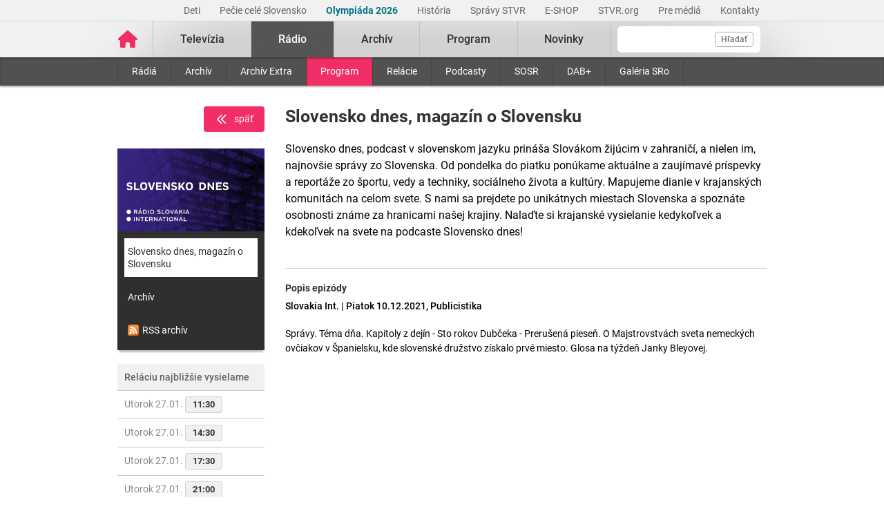

--- FILE ---
content_type: image/svg+xml
request_url: https://www.stvr.sk/media/grf/icons/icon-chevron-left-double.svg
body_size: 677
content:
<svg width="20" height="20" viewBox="0 0 20 20" fill="none" xmlns="http://www.w3.org/2000/svg">
<path fill-rule="evenodd" clip-rule="evenodd" d="M10.2559 3.24408C10.5813 3.56952 10.5813 4.09715 10.2559 4.42259L5.01184 9.66667L10.2559 14.9108C10.5813 15.2362 10.5813 15.7638 10.2559 16.0893C9.9305 16.4147 9.40283 16.4147 9.07742 16.0893L3.24408 10.2559C3.0878 10.0997 3 9.88767 3 9.66667C3 9.44567 3.0878 9.23367 3.24408 9.07742L9.07742 3.24408C9.40283 2.91864 9.9305 2.91864 10.2559 3.24408Z" fill="white"/>
<path fill-rule="evenodd" clip-rule="evenodd" d="M16.0893 3.24408C16.4147 3.56952 16.4147 4.09715 16.0893 4.42259L10.8452 9.66667L16.0893 14.9108C16.4147 15.2362 16.4147 15.7638 16.0893 16.0893C15.7639 16.4147 15.2362 16.4147 14.9108 16.0893L9.07745 10.2559C8.92117 10.0997 8.83337 9.88767 8.83337 9.66667C8.83337 9.44567 8.92117 9.23367 9.07745 9.07742L14.9108 3.24408C15.2362 2.91864 15.7639 2.91864 16.0893 3.24408Z" fill="white"/>
</svg>
